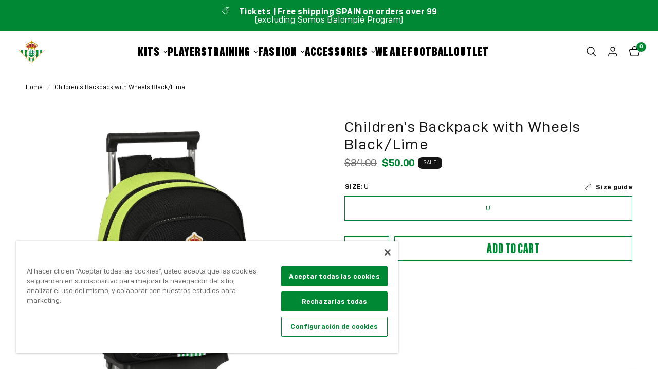

--- FILE ---
content_type: text/css
request_url: https://shop.realbetisbalompie.es/cdn/shop/t/15/assets/product-gallery.css?v=53249737185401321701699367044
body_size: -9
content:
:root{--thumbnails-size: 96px}.product-images--gallery__wrapper{display:grid;grid-template-columns:1fr;gap:12px;grid-template-rows:auto;height:100%;position:relative;padding:0 15px}@media only screen and (min-width: 767px){.product-images--gallery__wrapper{grid-template-columns:var(--thumbnails-size) 1fr;padding:0 50px}}@media only screen and (min-width: 1068px){.product-images--gallery__wrapper{grid-template-columns:var(--thumbnails-size) 1fr;padding:0}}.product-images--gallery__wrapper .product-images__thumbnails{display:none;flex-direction:column;gap:12px;min-height:384px;max-height:384px;overflow-y:auto;align-self:start;position:relative;height:100%}@media only screen and (min-width: 767px){.product-images--gallery__wrapper .product-images__thumbnails{display:flex}}.product-images--gallery__wrapper .product-images__thumbnails::-webkit-scrollbar{display:none}.product-images--gallery__wrapper .product-images__thumbnail{cursor:pointer;border:none;width:var(--thumbnails-size);height:var(--thumbnails-size);aspect-ratio:1 / 1;user-select:none;-webkit-user-select:none}.product-images--gallery__wrapper .product-images__thumbnail.is-active{border:1px solid black}.product-images--gallery__wrapper .product-images__thumbnail .product-single__media,.product-images--gallery__wrapper .product-images__thumbnail .product-single__media img{pointer-events:none;padding:0;object-fit:cover;user-select:none;-webkit-user-select:none;width:var(--thumbnails-size);height:var(--thumbnails-size)}.product-images--gallery__wrapper .product-images__thumbnail.is-active .product-single__media,.product-images--gallery__wrapper .product-images__thumbnail.is-active .product-single__media img{width:calc(var(--thumbnails-size) - 2px);height:calc(var(--thumbnails-size) - 2px)}.product-images.product-images--gallery{padding:0}.product-images--gallery__wrapper .product-images__media{position:relative;height:fit-content}.product-images--gallery__wrapper .product-images--gallery{display:block;position:relative}.product-images--gallery__wrapper .product-images__slide{opacity:0;pointer-events:none;display:none;animation:gallerySwipe .5s}.product-images--gallery__wrapper .product-images__slide.is-active{display:block;opacity:1;pointer-events:all}@keyframes gallerySwipe{0%{display:block;opacity:0}to{opacity:1}}.product-images--gallery__wrapper .product-images__action{top:50%;transform:translateY(-50%);background:#ffffff80;border-radius:50%;align-items:center;justify-content:center;position:absolute;width:32px;height:32px;z-index:30;cursor:pointer;box-shadow:0 2px 10px #00000026}.product-images--gallery__wrapper .product-images__action svg{pointer-events:none}.product-images--gallery__wrapper .product-images__previous{left:23px}.product-images--gallery__wrapper .product-images__next{right:23px}.product-images--gallery__wrapper .product-images-buttons{padding-top:16px}@media only screen and (min-width: 767px){.product-images--gallery__wrapper .product-images-buttons{display:none}}@media only screen and (min-width: 767px){.product-images--gallery__wrapper--bottom{grid-template-columns:1fr;grid-template-rows:1fr var(--thumbnails-size);padding:0 50px}@media only screen and (min-width: 1068px){.product-images--gallery__wrapper--bottom{padding:0}}.product-images--gallery__wrapper--bottom .product-images__thumbnails{order:2;flex-direction:row;min-height:unset;width:100%;overflow-y:hidden;overflow-x:auto;height:unset;justify-content:center}.product-images--gallery__wrapper--bottom .product-images__thumbnails.overflowed{justify-content:start}.product-images--gallery__wrapper--bottom .product-images__thumbnail{width:var(--thumbnails-size)}.product-images--gallery__wrapper--bottom .product-images__thumbnail .product-single__media,.product-images--gallery__wrapper--bottom .product-images__thumbnail .product-single__media img{height:100%}}
/*# sourceMappingURL=/cdn/shop/t/15/assets/product-gallery.css.map?v=53249737185401321701699367044 */


--- FILE ---
content_type: image/svg+xml
request_url: https://shop.realbetisbalompie.es/cdn/shop/files/logo-green.svg?crop=center&height=17&v=1699355743&width=20
body_size: 1738
content:
<svg width="156" height="134" viewBox="0 0 156 134" fill="none" xmlns="http://www.w3.org/2000/svg">
<path d="M62.579 87.0886H61.4628V90.8634H71.8507V93.5598H70.7345V97.3347H80.4597C83.348 97.3347 85.6921 94.9815 85.6921 92.082V90.8634H89.0198C92.4872 90.8634 95.3057 88.055 95.3057 84.6023V83.0475H96.4219V81.5418H95.3057V79.959C95.3057 78.2571 94.622 76.7164 93.5057 75.5888C94.615 74.4612 95.3057 72.9135 95.3057 71.2186V69.7899H96.4219V68.2841H95.3057V66.5753C95.3057 63.1226 92.4872 60.3142 89.0198 60.3142H85.6921V59.1096C85.6921 56.2101 83.348 53.8569 80.4597 53.8569H70.7345V57.6318H71.8507V60.3142H61.4628V64.0891H62.579V68.1301H61.4209V69.6358H62.579V73.7119H61.4628V77.4867H62.579V81.5628H61.4209V83.0685H62.579V87.1096V87.0886ZM85.6851 72.2131V64.075H89.0129C90.4082 64.075 91.5384 65.1886 91.5384 66.5613V68.2701H90.4989V69.7759H91.5384V71.2046C91.5384 72.5773 90.4012 73.6909 89.0129 73.6909H85.4688C85.6083 73.2216 85.6851 72.7244 85.6851 72.2131ZM89.0129 77.4657C90.4082 77.4657 91.5384 78.5793 91.5384 79.952V81.5348H90.4989V83.0405H91.5384V84.5953C91.5384 85.968 90.4012 87.0815 89.0129 87.0815H85.6851V78.9505C85.6851 78.4322 85.6083 77.935 85.4688 77.4587H89.0198L89.0129 77.4657ZM75.6041 57.6178H80.4458C81.262 57.6178 81.9178 58.2831 81.9178 59.0956V60.3002H75.5971V57.6178H75.6041ZM75.6041 64.075H81.9248V72.2131C81.9248 73.0325 81.262 73.6909 80.4527 73.6909H78.6458V72.6193H77.1459V73.6909H75.6111V64.068L75.6041 64.075ZM75.6041 77.4797H77.1389V78.5653H78.6388V77.4797H80.4458C81.262 77.4797 81.9178 78.1451 81.9178 78.9575V87.0886H75.5971V77.4797H75.6041ZM75.6041 90.8634H81.9248V92.082C81.9248 92.9015 81.262 93.5598 80.4527 93.5598H75.6111V90.8634H75.6041ZM66.3393 69.6218H67.3369V68.1161H66.3393V64.075H71.8507V73.6979H66.3393V69.6218ZM66.3393 83.0475H67.3369V81.5418H66.3393V77.4657H70.6229V77.4797H71.8507V87.0886H66.3393V83.0475Z" fill="#008835"/>
<path d="M49.1912 39.7659C49.3516 41.5238 50.8237 42.9035 52.6236 42.9035C52.9654 42.9035 53.2933 42.8544 53.6003 42.7634L59.1466 49.4797C64.2464 45.1656 70.8322 42.5603 78.0249 42.5603C85.2177 42.5603 91.8035 45.1656 96.9033 49.4797L102.45 42.7634C102.757 42.8544 103.084 42.9035 103.426 42.9035C105.219 42.9035 106.698 41.5238 106.859 39.7659C110.277 37.1816 112.21 33.6238 112.21 29.7859C112.21 22.8314 105.861 17.0745 97.3079 16.1431C96.2405 14.7214 94.8522 13.4187 93.1569 12.2771C89.5361 9.83292 84.8898 8.36919 79.9016 8.07504V6.07204H82.1829V2.30415H79.9016V0H76.1413V2.30415H73.86V6.07904H76.1413V8.08204C71.1531 8.37619 66.4998 9.83992 62.886 12.2841C61.1907 13.4257 59.8024 14.7354 58.735 16.1501C50.1749 17.0815 43.8402 22.8174 43.8402 29.7929C43.8402 33.6238 45.7727 37.1816 49.1912 39.7659ZM99.4218 20.3732C104.675 21.7669 108.449 25.5278 108.449 29.7929C108.449 31.901 107.542 33.918 105.903 35.5988C104.989 32.1531 102.771 28.9665 99.4148 26.3192C99.6799 25.3527 99.8264 24.3652 99.8264 23.3637C99.8264 22.3622 99.6869 21.3467 99.4218 20.3802V20.3732ZM97.8033 29.8349C99.945 31.6978 101.459 33.8689 102.171 36.2291C100.887 36.7334 99.9799 37.98 99.9799 39.4507C99.9799 40.2001 100.217 40.8935 100.622 41.4607C99.2195 42.7564 96.6173 42.8264 94.315 41.4887C92.2012 40.2631 90.9733 38.2251 91.1128 36.4532C91.1965 36.4532 91.2803 36.4672 91.364 36.4672C93.2058 36.4672 94.7057 35.0175 94.8034 33.1966C96.0103 32.1741 97.0219 31.0395 97.8102 29.8419L97.8033 29.8349ZM79.9016 11.8639C88.971 12.4662 96.0592 17.3967 96.0592 23.3637C96.0592 23.5948 96.0452 23.8259 96.0243 24.057C91.4477 21.4657 85.8526 19.939 79.9016 19.6728V11.8639ZM79.9016 28.091V23.4477C85.6154 23.7279 90.7919 25.2686 94.7546 27.6428C94.2522 28.4272 93.6174 29.1836 92.85 29.8909C92.3965 29.6738 91.8942 29.5478 91.357 29.5478C89.4524 29.5478 87.9106 31.0956 87.9106 33.0075C87.9106 34.2681 88.5873 35.3677 89.592 35.977C88.699 37.3707 86.7665 38.3442 84.527 38.3442C81.4713 38.3442 78.9947 36.5513 78.9319 34.3242C80.39 33.925 81.4713 32.5873 81.4713 30.9905C81.4713 29.7789 80.8504 28.7144 79.9086 28.091H79.9016ZM77.111 34.3242C77.0482 36.5513 74.5716 38.3442 71.5159 38.3442C69.2695 38.3442 67.344 37.3777 66.451 35.977C67.4556 35.3747 68.1323 34.2751 68.1323 33.0075C68.1323 31.0956 66.5905 29.5478 64.6859 29.5478C64.1487 29.5478 63.6464 29.6738 63.193 29.8909C62.4255 29.1836 61.7907 28.4272 61.2884 27.6428C65.251 25.2686 70.4276 23.7279 76.1413 23.4477V28.084C75.1995 28.7004 74.5786 29.7649 74.5786 30.9835C74.5786 32.5803 75.653 33.918 77.118 34.3172L77.111 34.3242ZM76.1413 11.8709V19.6798C70.1904 19.946 64.5883 21.4727 60.0187 24.064C59.9977 23.8329 59.9838 23.6018 59.9838 23.3707C59.9838 17.4037 67.0789 12.4732 76.1413 11.8709ZM58.2397 29.8419C59.028 31.0465 60.0396 32.1741 61.2465 33.1966C61.3442 35.0175 62.8441 36.4672 64.6859 36.4672C64.7696 36.4672 64.8534 36.4672 64.9371 36.4532C65.0696 38.2251 63.8487 40.2561 61.7349 41.4887C59.4326 42.8264 56.8304 42.7564 55.4281 41.4607C55.8328 40.8935 56.07 40.2001 56.07 39.4507C56.07 37.987 55.163 36.7334 53.8794 36.2291C54.584 33.8689 56.1049 31.6978 58.2466 29.8349L58.2397 29.8419ZM56.6211 20.3802C56.356 21.3537 56.2165 22.3482 56.2165 23.3707C56.2165 24.3932 56.363 25.3597 56.6281 26.3262C53.2724 28.9735 51.0609 32.1601 50.14 35.6058C48.5005 33.925 47.5936 31.901 47.5936 29.7999C47.5936 25.5208 51.3609 21.7739 56.6211 20.3802Z" fill="#008835"/>
<path d="M98.4521 54.6133C93.1569 49.3887 85.9014 46.1601 77.8924 46.1601C69.8834 46.1601 62.6209 49.3887 57.3327 54.6203C57.3536 54.5993 57.3746 54.5713 57.4025 54.5503H0L77.9063 133.018L155.813 54.5503H98.3823C98.3823 54.5503 98.4242 54.5993 98.4521 54.6203V54.6133ZM77.8924 48.8004C92.6128 48.8004 104.584 60.8184 104.584 75.5958C104.584 90.3732 92.6128 102.391 77.8924 102.391C63.172 102.391 51.2004 90.3732 51.2004 75.5958C51.2004 60.8184 63.172 48.8004 77.8924 48.8004ZM6.34162 57.1906H17.3505V68.2771L6.34162 57.1906ZM39.3752 90.4642L28.3664 79.3707V57.1906H39.3752V90.4642ZM50.3841 65.3917V57.1906H55.0165C55.0165 57.1906 55.0723 57.1276 55.0933 57.0995C53.098 59.5718 51.4934 62.3732 50.3772 65.4197C50.3772 65.4127 50.3772 65.3987 50.3841 65.3917ZM50.3841 101.551V85.8069C50.3841 85.8069 50.3841 85.7859 50.3772 85.7789C52.512 91.5848 56.4118 96.5293 61.4279 99.954C61.4209 99.954 61.407 99.94 61.4 99.933V112.637L61.986 113.233L50.3841 101.551ZM83.4178 104.513V123.731L77.9133 129.278L72.4089 123.731V104.52C72.36 104.513 72.3112 104.499 72.2693 104.492C74.0902 104.849 75.9739 105.039 77.8994 105.039C79.8249 105.039 81.7225 104.842 83.5503 104.485C83.5085 104.492 83.4666 104.506 83.4178 104.513ZM105.442 101.551L94.4266 112.644V99.912C94.4266 99.912 94.3987 99.933 94.3848 99.94C99.4357 96.4872 103.35 91.4937 105.47 85.6248C105.456 85.6528 105.449 85.6878 105.442 85.7159V101.551ZM138.476 68.2841V57.1906H149.485L138.476 68.2841ZM116.451 90.4642V57.1906H127.46V79.3707L116.451 90.4642ZM100.775 57.1906H105.442V65.4827C105.596 65.91 105.742 66.3372 105.875 66.7714C104.759 63.2066 102.987 59.936 100.698 57.0995C100.726 57.1276 100.754 57.1626 100.775 57.1906Z" fill="#008835"/>
</svg>


--- FILE ---
content_type: text/javascript
request_url: https://shop.realbetisbalompie.es/cdn/shop/t/15/assets/product-gallery.js?v=182120627790754438241699367043
body_size: 670
content:
if(!customElements.get("product-gallery")){class ProductGallery extends HTMLElement{constructor(){super(),this.setupProductGallery(),this.setupDrag()}connectedCallback(){document.querySelector("variant-selects")&&(this.updateVariantOptions(),this.updateVariantMasterId())}setupProductGallery(){this.thumbnailsElement=this.querySelector(".product-images__thumbnails"),this.thumbnailList=this.querySelectorAll(".product-images__thumbnail"),this.mediaList=this.querySelectorAll(".product-images .product-images__slide"),this.currentPageElement=this.querySelector(".slider-counter--current"),this.currentPage=+this.thumbnailsElement.querySelector(".is-active").getAttribute("data-media-pos"),this.prevButton=this.querySelector(".product-images__previous"),this.nextButton=this.querySelector(".product-images__next"),this.productSlider=this.parentElement.parentElement,this.currentAction="variant",this.onScrollToActiveThumbnail(this.thumbnailsElement.querySelector(".is-active")),this.onGalleryResize(),this.classList.contains("product-images--gallery__wrapper--bottom")&&(this.thumbnailsElement.addEventListener("wheel",e=>{e.preventDefault(),this.thumbnailsElement.scrollLeft+=e.deltaY/4}),window.addEventListener("resize",this.onGalleryResize.bind(this))),this.prevButton.addEventListener("click",this.onButtonClick.bind(this)),this.nextButton.addEventListener("click",this.onButtonClick.bind(this)),this.thumbnailList.forEach(thumb=>{thumb.addEventListener("click",this.onThumbnailClick.bind(this))}),document.querySelector("variant-selects")&&(this.variantSelects=document.querySelector("variant-selects"),this.variantDataset=this.variantSelects.dataset,this.variantSelects.addEventListener("change",e=>{this.variantSelects.querySelector(".cl-po--wrapper")||(this.currentAction="variant",this.updateMedia())})),this.updateButtons()}updateVariantOptions(){this.fieldsets=Array.from(this.variantSelects.querySelectorAll("fieldset")),this.options=[],this.option_keys=[],this.fieldsets.forEach((fieldset,i)=>{fieldset.querySelector("select")?(this.options.push(fieldset.querySelector("select").value),this.option_keys.push(fieldset.querySelector("select").name)):fieldset.querySelectorAll("input").length&&(this.options.push(fieldset.querySelector("input:checked").value),this.option_keys.push(fieldset.querySelector("input").name))})}updateVariantMasterId(){this.currentVariant=this.getVariantData().find(variant=>!variant.options.map((option,index)=>this.options[index]===option).includes(!1))}updateMedia(){let mediaId="";if(this.thumbnailList.forEach(thumb=>{thumb.getAttribute("data-media-pos")==this.currentPage&&(mediaId=thumb.getAttribute("data-media-id"))}),document.querySelector("variant-selects")){if(this.updateVariantOptions(),this.updateVariantMasterId(),!this.currentVariant||!this.productSlider)return;this.currentAction=="variant"&&this.currentVariant.featured_media!==null&&typeof this.currentVariant.featured_media<"u"&&(mediaId=`${this.variantDataset.section}-${this.currentVariant.featured_media.id}`)}let activeMedia=this.productSlider.querySelectorAll(`[data-media-id="${mediaId}"]`);this.productSlider.querySelectorAll("[data-media-id]").forEach(element=>{element.classList.remove("is-active")}),activeMedia.forEach(active=>{active.classList.add("is-active"),active.classList.contains("product-images__thumbnail")&&(this.currentPage=+active.getAttribute("data-media-pos"),this.onScrollToActiveThumbnail(active))}),this.updateButtons()}updateButtons(){this.nextButton.classList.remove("is-hidden"),this.prevButton.classList.remove("is-hidden"),this.currentPage<=1&&this.prevButton.classList.add("is-hidden"),this.currentPage>=this.mediaList.length&&this.nextButton.classList.add("is-hidden"),this.mediaList.length>=2&&(this.currentPageElement.textContent=this.currentPage)}onButtonClick({target}){if(target.getAttribute("attr-value")==="prev"){if(this.currentPage<=1)return;this.currentPage-=1}if(target.getAttribute("attr-value")==="next"){if(this.currentPage>=this.mediaList.length)return;this.currentPage+=1}this.currentAction="button",this.updateMedia()}onThumbnailClick({target}){event.target.classList.contains("lazyautosizes")||(this.currentPage=+target.getAttribute("data-media-pos"),this.currentPage=this.currentPage===0?1:this.currentPage,this.currentAction="thumbnail",this.updateMedia())}onScrollToActiveThumbnail(active){active.offsetLeft+active.clientWidth-this.thumbnailsElement.scrollLeft>this.thumbnailsElement.clientWidth&&this.thumbnailsElement.scrollTo({left:active.offsetLeft-(this.thumbnailsElement.clientWidth-active.clientWidth-active.clientWidth/2.5),behavior:"smooth"}),active.offsetLeft-this.thumbnailsElement.scrollLeft<0&&this.thumbnailsElement.scrollTo({left:active.offsetLeft-active.clientWidth/2.5,behavior:"smooth"}),active.offsetTop+active.clientHeight-this.thumbnailsElement.scrollTop>this.thumbnailsElement.clientHeight&&this.thumbnailsElement.scrollTo({top:active.offsetTop-(this.thumbnailsElement.clientHeight-active.clientHeight-active.clientHeight/2.5),behavior:"smooth"}),active.offsetTop-this.thumbnailsElement.scrollTop<0&&this.thumbnailsElement.scrollTo({top:active.offsetTop-active.clientHeight/2.5,behavior:"smooth"})}setupDrag(){this.galleryWrapper=document.querySelector(".product-images--gallery"),this.galleryWrapper.addEventListener("touchstart",handleTouchStart.bind(this),!1),this.galleryWrapper.addEventListener("touchmove",handleTouchMove.bind(this),!1);let xDown=null,yDown=null;function getTouches(evt){return evt.touches||evt.originalEvent.touches}function handleTouchStart(evt){const firstTouch=getTouches(evt)[0];xDown=firstTouch.clientX,yDown=firstTouch.clientY}function handleTouchMove(evt){if(!xDown||!yDown)return;let xUp=evt.touches[0].clientX,yUp=evt.touches[0].clientY,xDiff=xDown-xUp,yDiff=yDown-yUp;Math.abs(xDiff)>Math.abs(yDiff)&&(xDiff>0?this.onButtonClick({target:this.nextButton}):this.onButtonClick({target:this.prevButton})),xDown=null,yDown=null}}getVariantData(){return this.variantData=this.variantData||JSON.parse(this.variantSelects.querySelector('[type="application/json"]').textContent),this.variantData}onGalleryResize(){this.thumbnailsElement.scrollWidth>this.thumbnailsElement.clientWidth?this.thumbnailsElement.classList.add("overflowed"):this.thumbnailsElement.classList.remove("overflowed")}}customElements.define("product-gallery",ProductGallery)}
//# sourceMappingURL=/cdn/shop/t/15/assets/product-gallery.js.map?v=182120627790754438241699367043


--- FILE ---
content_type: text/javascript
request_url: https://shop.realbetisbalompie.es/cdn/shop/t/15/assets/product-options.js?v=38542405621119999941764663050
body_size: 1051
content:
function getQueryParam(name){var currentUrl=window.location.href;currentUrl||(currentUrl=window.location.search),name=name.replace(/[\[\]]/g,"\\$&");var regex=new RegExp("[?&]"+name+"(=([^&#]*)|&|#|$)"),results=regex.exec(currentUrl);return results?results[2]?decodeURIComponent(results[2].replace(/\+/g," ")):"":null}function selectInputByValue(optionEl,inputValue){for(var optionInputElements=optionEl.querySelectorAll("input"),i=0;i<optionInputElements.length;i++){var optionInputElement=optionInputElements[i];if(optionInputElement.value===inputValue)return optionInputElement}return null}function isMobileDevice(){return typeof window.orientation<"u"||navigator.userAgent.indexOf("IEMobile")!==-1}function handleOptionChanged(e){var playerNameInput=null,playerNumberInput=null,playerDropdown=null,option=e.detail;if(option.name==="_competition"){var fontFamilyInput=document.querySelector('[data-option="_font-family"] .cl-po--swatch-item input[value="'+option.value+'"]');fontFamilyInput!==null&&fontFamilyInput.click()}if(option.name==="_player"||option.name==="_player_women"){var observer=new MutationObserver(function(){var addToCartButton=document.getElementById("AddToCart");playerNameInput=document.querySelector('[data-option="name_player"] input'),playerNumberInput=document.querySelector('[data-option="number_player"] input');for(var optionValue=option.value,optionValuesArray=option.values,i=0;i<optionValuesArray.length;i++){var optionValueItem=optionValuesArray[i];if(optionValueItem.value===optionValue){addToCartButton.setAttribute("disabled","disabled");var playerNameArray=optionValueItem.text.split(" "),playerNumberOutput=playerNameArray.pop(),playerNameOutput=playerNameArray.join(" ");setTimeout(function(){addToCartButton.setAttribute("disabled","disabled"),playerNameInput.value=playerNameOutput,playerNameInput.dispatchEvent(new Event("input"))},200),setTimeout(function(){playerNumberInput.value=playerNumberOutput,playerNumberInput.dispatchEvent(new Event("input"))},700),setTimeout(function(){addToCartButton.removeAttribute("disabled")},1e3)}}});observer.observe(document.body,{childList:!0,subtree:!0}),setTimeout(function(){observer.disconnect()},0)}var previewGalleryThumb=document.querySelector('.product-images__thumbnails [data-media-pos="2"]');if(previewGalleryThumb&&!previewGalleryThumb.classList.contains("is-active")&&!isMobileDevice)previewGalleryThumb.click();else if(previewGalleryThumb&&!previewGalleryThumb.classList.contains("is-active")&&isMobileDevice){var galleryNextButton=document.querySelector("button.product-images__next");galleryNextButton.click()}}function handleOptionRendered(e){var option=e.detail,personalizationOpt=document.querySelector('[data-option="_personalization"]'),queryString=window.location.search,urlParams=new URLSearchParams(queryString),paramName=null;if(urlParams.has("player")?paramName="player":urlParams.has("player_women")&&(paramName="player_women"),!!paramName){var paramValue=getQueryParam(paramName);if(personalizationOpt&&paramValue!==null){var inputValue=paramName=="player"?"Jugador":"Jugadora",playerButton=selectInputByValue(personalizationOpt,inputValue);playerButton&&(playerButton.click(),setTimeout(function(){var dataOptionValue=paramName=="player"?'[data-option="_player"]':'[data-option="_player_women"]',playerOption=document.querySelector(dataOptionValue);playerOption.click();var playerDropdown=playerOption.querySelector(".choices__input"),playerItem=playerOption.querySelector('.choices__item[data-value="'+paramValue+'"]'),selectedPlayerWrapper=document.querySelector(".choices__list--single .choices__item"),selectedPlayerSpan=selectedPlayerWrapper.querySelector(".o--text");if(playerItem){const playerDropdownOption=playerDropdown.options[0];playerDropdownOption.value=paramValue,playerDropdownOption.text=playerItem.textContent,selectedPlayerWrapper.setAttribute("data-id",playerItem.getAttribute("data-id")),selectedPlayerWrapper.setAttribute("data-value",paramValue),selectedPlayerWrapper.classList.remove("cl-po--placeholder"),selectedPlayerSpan.innerHTML=playerItem.textContent,playerDropdown.dispatchEvent(new Event("change"))}},1e3))}}}function handlePartnersPriceTag(e){const priceData=e.detail;if(!priceData)return;const priceInt=priceData.price;if(!priceInt)return;document.querySelectorAll(".partner-price-tag__price").forEach(tag=>{const priceFormat=tag.dataset.priceFormat,discount=+tag.dataset.partnersDiscount,priceFloat=Math.round(priceInt*(1-discount))/100,integerPart=Math.trunc(priceFloat),decimalPart=Math.round((priceFloat-integerPart)*100);tag.textContent=priceFormat.replace("[int]",integerPart).replace("[dec]",decimalPart)});const optionsValue=priceData.options||0;document.querySelectorAll(".product-information .product-price-container .price del .amount").forEach(function(priceElement){if(!priceElement.dataset.basePrice){var currentText=priceElement.textContent,numericValue=currentText.replace(/[^\d,]/g,"").replace(",","");priceElement.dataset.basePrice=numericValue}var basePrice=parseInt(priceElement.dataset.basePrice,10),newPrice=basePrice+optionsValue,priceFloat=newPrice/100,formattedPrice=priceFloat.toFixed(2).replace(".",",")+" \u20AC";priceElement.textContent=formattedPrice})}function customOptions(){window.addEventListener("option:changed",handleOptionChanged),window.addEventListener("options:rendered",handleOptionRendered),window.addEventListener("options:price",handlePartnersPriceTag)}document.addEventListener("DOMContentLoaded",function(event){customOptions()});
//# sourceMappingURL=/cdn/shop/t/15/assets/product-options.js.map?v=38542405621119999941764663050


--- FILE ---
content_type: text/javascript; charset=utf-8
request_url: https://shop.realbetisbalompie.es/en-sa/products/mochila-con-ruedas-infanitl-negra-lima-000383.js
body_size: 433
content:
{"id":9050038141202,"title":"Children's Backpack with Wheels Black\/Lime","handle":"mochila-con-ruedas-infanitl-negra-lima-000383","description":"\u003cul\u003e\n\n\u003cli\u003e\u003cp\u003e Safta REAL BETIS BALOMPIE recommended for FOOTBALL-BASKET.\u003c\/p\u003e\u003c\/li\u003e\n\n\u003cli\u003e\u003cp\u003e SAFTA Fastening System\u003c\/p\u003e\u003c\/li\u003e\n\n\u003cli\u003e\u003cp\u003e Side bottle holder pocket\u003c\/p\u003e\u003c\/li\u003e\n\n\u003cli\u003e\u003cp\u003e Ergonomic and padded shoulder pads\u003c\/p\u003e\u003c\/li\u003e\n\n\u003cli\u003e\u003cp\u003e Large front pocket\u003c\/p\u003e\u003c\/li\u003e\n\n\u003cli\u003e\u003cp\u003e Handle on top\u003c\/p\u003e\u003c\/li\u003e\n\n\u003cli\u003e\u003cp\u003e Removable backpack\u003c\/p\u003e\u003c\/li\u003e\n\n\u003cli\u003e\u003cp\u003e Open dimensions: 28 x 10 x 67 cm Very resistant polypropylene, painted steel and PVC cart\u003c\/p\u003e\u003c\/li\u003e\n\n\u003cli\u003e\u003cp\u003e 280x100x340mm; 10L\u003c\/p\u003e\u003c\/li\u003e\n\n\n\u003c\/ul\u003e","published_at":"2024-01-29T13:53:52+01:00","created_at":"2024-01-29T13:53:52+01:00","vendor":"Real Betis","type":"","tags":["sin-descuento"],"price":5000,"price_min":5000,"price_max":5000,"available":true,"price_varies":false,"compare_at_price":8400,"compare_at_price_min":8400,"compare_at_price_max":8400,"compare_at_price_varies":false,"variants":[{"id":47939401220370,"title":"U","option1":"U","option2":null,"option3":null,"sku":"8412688524235","requires_shipping":true,"taxable":true,"featured_image":{"id":51637684273426,"product_id":9050038141202,"position":4,"created_at":"2025-03-03T11:11:32+01:00","updated_at":"2025-03-03T11:11:34+01:00","alt":"Mochila con Ruedas Infanitl Negra\/Lima","width":817,"height":1200,"src":"https:\/\/cdn.shopify.com\/s\/files\/1\/0817\/9515\/4194\/files\/612366020_3.jpg?v=1740996694","variant_ids":[47939401220370]},"available":true,"name":"Children's Backpack with Wheels Black\/Lime - U","public_title":"U","options":["U"],"price":5000,"weight":0,"compare_at_price":8400,"inventory_management":"shopify","barcode":"8412688524235","featured_media":{"alt":"Mochila con Ruedas Infanitl Negra\/Lima","id":42968631607570,"position":4,"preview_image":{"aspect_ratio":0.681,"height":1200,"width":817,"src":"https:\/\/cdn.shopify.com\/s\/files\/1\/0817\/9515\/4194\/files\/612366020_3.jpg?v=1740996694"}},"quantity_rule":{"min":1,"max":null,"increment":1},"quantity_price_breaks":[],"requires_selling_plan":false,"selling_plan_allocations":[]}],"images":["\/\/cdn.shopify.com\/s\/files\/1\/0817\/9515\/4194\/files\/mochy006-carroy705yrealybetisybalompie-612366020_1_2_d6a9c2b6-d08e-4f78-a661-f3e481173e8f.jpg?v=1740996694","\/\/cdn.shopify.com\/s\/files\/1\/0817\/9515\/4194\/files\/mochy006-carroy705yrealybetisybalompie-612366020-1_1_2_183e08c4-4448-4108-bae9-0f46f51e2da2.jpg?v=1740996694","\/\/cdn.shopify.com\/s\/files\/1\/0817\/9515\/4194\/files\/mochy006-carroy705yrealybetisybalompie-612366020-2_1_2_3266678c-8867-4ff8-8497-9f958ce5a7c1.jpg?v=1740996694","\/\/cdn.shopify.com\/s\/files\/1\/0817\/9515\/4194\/files\/612366020_3.jpg?v=1740996694","\/\/cdn.shopify.com\/s\/files\/1\/0817\/9515\/4194\/files\/612366020_2_1.jpg?v=1740996694","\/\/cdn.shopify.com\/s\/files\/1\/0817\/9515\/4194\/files\/612366020_1_1.jpg?v=1740996694"],"featured_image":"\/\/cdn.shopify.com\/s\/files\/1\/0817\/9515\/4194\/files\/mochy006-carroy705yrealybetisybalompie-612366020_1_2_d6a9c2b6-d08e-4f78-a661-f3e481173e8f.jpg?v=1740996694","options":[{"name":"Size","position":1,"values":["U"]}],"url":"\/en-sa\/products\/mochila-con-ruedas-infanitl-negra-lima-000383","media":[{"alt":"Mochila con Ruedas Infanitl Negra\/Lima","id":42968631181586,"position":1,"preview_image":{"aspect_ratio":1.0,"height":1000,"width":1000,"src":"https:\/\/cdn.shopify.com\/s\/files\/1\/0817\/9515\/4194\/files\/mochy006-carroy705yrealybetisybalompie-612366020_1_2_d6a9c2b6-d08e-4f78-a661-f3e481173e8f.jpg?v=1740996694"},"aspect_ratio":1.0,"height":1000,"media_type":"image","src":"https:\/\/cdn.shopify.com\/s\/files\/1\/0817\/9515\/4194\/files\/mochy006-carroy705yrealybetisybalompie-612366020_1_2_d6a9c2b6-d08e-4f78-a661-f3e481173e8f.jpg?v=1740996694","width":1000},{"alt":"Mochila con Ruedas Infanitl Negra\/Lima","id":42968631378194,"position":2,"preview_image":{"aspect_ratio":1.0,"height":1000,"width":1000,"src":"https:\/\/cdn.shopify.com\/s\/files\/1\/0817\/9515\/4194\/files\/mochy006-carroy705yrealybetisybalompie-612366020-1_1_2_183e08c4-4448-4108-bae9-0f46f51e2da2.jpg?v=1740996694"},"aspect_ratio":1.0,"height":1000,"media_type":"image","src":"https:\/\/cdn.shopify.com\/s\/files\/1\/0817\/9515\/4194\/files\/mochy006-carroy705yrealybetisybalompie-612366020-1_1_2_183e08c4-4448-4108-bae9-0f46f51e2da2.jpg?v=1740996694","width":1000},{"alt":"Mochila con Ruedas Infanitl Negra\/Lima","id":42968631542034,"position":3,"preview_image":{"aspect_ratio":1.0,"height":1000,"width":1000,"src":"https:\/\/cdn.shopify.com\/s\/files\/1\/0817\/9515\/4194\/files\/mochy006-carroy705yrealybetisybalompie-612366020-2_1_2_3266678c-8867-4ff8-8497-9f958ce5a7c1.jpg?v=1740996694"},"aspect_ratio":1.0,"height":1000,"media_type":"image","src":"https:\/\/cdn.shopify.com\/s\/files\/1\/0817\/9515\/4194\/files\/mochy006-carroy705yrealybetisybalompie-612366020-2_1_2_3266678c-8867-4ff8-8497-9f958ce5a7c1.jpg?v=1740996694","width":1000},{"alt":"Mochila con Ruedas Infanitl Negra\/Lima","id":42968631607570,"position":4,"preview_image":{"aspect_ratio":0.681,"height":1200,"width":817,"src":"https:\/\/cdn.shopify.com\/s\/files\/1\/0817\/9515\/4194\/files\/612366020_3.jpg?v=1740996694"},"aspect_ratio":0.681,"height":1200,"media_type":"image","src":"https:\/\/cdn.shopify.com\/s\/files\/1\/0817\/9515\/4194\/files\/612366020_3.jpg?v=1740996694","width":817},{"alt":"Mochila con Ruedas Infanitl Negra\/Lima","id":42968631673106,"position":5,"preview_image":{"aspect_ratio":0.488,"height":1200,"width":586,"src":"https:\/\/cdn.shopify.com\/s\/files\/1\/0817\/9515\/4194\/files\/612366020_2_1.jpg?v=1740996694"},"aspect_ratio":0.488,"height":1200,"media_type":"image","src":"https:\/\/cdn.shopify.com\/s\/files\/1\/0817\/9515\/4194\/files\/612366020_2_1.jpg?v=1740996694","width":586},{"alt":"Mochila con Ruedas Infanitl Negra\/Lima","id":42968631738642,"position":6,"preview_image":{"aspect_ratio":0.672,"height":1200,"width":806,"src":"https:\/\/cdn.shopify.com\/s\/files\/1\/0817\/9515\/4194\/files\/612366020_1_1.jpg?v=1740996694"},"aspect_ratio":0.672,"height":1200,"media_type":"image","src":"https:\/\/cdn.shopify.com\/s\/files\/1\/0817\/9515\/4194\/files\/612366020_1_1.jpg?v=1740996694","width":806}],"requires_selling_plan":false,"selling_plan_groups":[]}